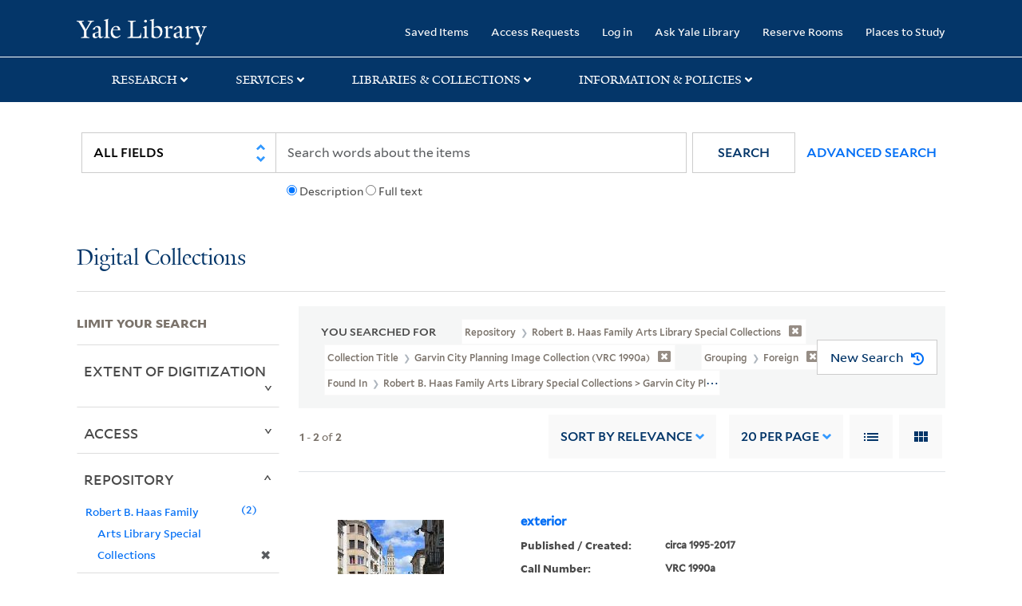

--- FILE ---
content_type: text/html; charset=utf-8
request_url: https://collections.library.yale.edu/catalog?f%5Bancestor_titles_hierarchy_ssim%5D%5B%5D=Robert+B.+Haas+Family+Arts+Library+Special+Collections+%3E+Garvin+City+Planning+Image+Collection+%28VRC+1990a%29+%3E+Foreign+%3E+France+%3E+Perigueux+%3E+Cathedral+St.+Front&f%5Bcollection_title_ssi%5D%5B%5D=Garvin+City+Planning+Image+Collection+%28VRC+1990a%29&f%5Brepository_ssi%5D%5B%5D=Robert+B.+Haas+Family+Arts+Library+Special+Collections&f%5Bseries_sort_ssi%5D%5B%5D=00000%7CForeign&per_page=20
body_size: 10530
content:

<!DOCTYPE html>
<html class="no-js" lang="en" prefix="og: https://ogp.me/ns#">
  <head>
    <!-- Google Tag Manager -->
<script>
(function(w,d,s,l,i){w[l]=w[l]||[];w[l].push({'gtm.start':
new Date().getTime(),event:'gtm.js'});var f=d.getElementsByTagName(s)[0],
j=d.createElement(s),dl=l!='dataLayer'?'&l='+l:'';j.async=true;j.src=
'https://www.googletagmanager.com/gtm.js?id='+i+dl;f.parentNode.insertBefore(j,f);
})(window,document,'script','dataLayer','GTM-PX75HSF')
</script>
<!-- End Google Tag Manager --> 

    <meta charset="utf-8">
    <meta http-equiv="Content-Type" content="text/html; charset=utf-8">
    <meta name="viewport" content="width=device-width, initial-scale=1, shrink-to-fit=no">

    <!-- Internet Explorer use the highest version available -->
    <meta http-equiv="X-UA-Compatible" content="IE=edge">
    <title>Found In: Robert B. Haas Family Arts Library Special Collections &gt; Garvin City Planning Image Collection (VRC 1990a) &gt; Foreign &gt; France &gt; Perigueux &gt; Cathedral St. Front / Collection Title: Garvin City Planning Image Collection (VRC 1990a) / Repository: Robert B. Haas Family Arts Library Special Collections / Grouping: Foreign - Yale University Library Search Results</title>
    <link href="https://collections.library.yale.edu/catalog/opensearch.xml" title="Yale University Library" type="application/opensearchdescription+xml" rel="search" />
    <link rel="icon" type="image/x-icon" href="/assets/favicon-8fc507a7c6514a5419ea23bd656bf6a2ba0397ca9ff5cda749ef5b7d0e54cfec.ico" />
    <link rel="apple-touch-icon" sizes="120x120" href="https://collections.library.yale.edu/apple-touch-icon-precomposed.png">
    <link rel="apple-touch-icon" sizes="120x120" href="https://collections.library.yale.edu/apple-touch-icon.png">
    <link rel="stylesheet" href="/assets/application-e91dbd12ae330e6db678849e6e139a9baf3543d6f96cc0f1faa7742fd42d73bd.css" media="all" />
    <script src="/assets/application-867fc975278dc5b1af09ccbdc9b74efc378709ff61ebc7baa54d18a274b5cdd5.js"></script>
    <meta name="csrf-param" content="authenticity_token" />
<meta name="csrf-token" content="eDDDN9iVvY9SxSe_aQh_HT1zoo0V9lc2P_VYjmneU8XqspvrQk5oPa4FGPQd_mFHORrhYoNe-SIubgpKkXvJCw" />
    <script async src="https://siteimproveanalytics.com/js/siteanalyze_66356571.js"></script>
      <meta name="robots" content="noindex" />
  <meta name="totalResults" content="2" />
<meta name="startIndex" content="0" />
<meta name="itemsPerPage" content="20" />

  <link rel="alternate" type="application/rss+xml" title="RSS for results" href="/catalog.rss?f%5Bancestor_titles_hierarchy_ssim%5D%5B%5D=Robert+B.+Haas+Family+Arts+Library+Special+Collections+%3E+Garvin+City+Planning+Image+Collection+%28VRC+1990a%29+%3E+Foreign+%3E+France+%3E+Perigueux+%3E+Cathedral+St.+Front&amp;f%5Bcollection_title_ssi%5D%5B%5D=Garvin+City+Planning+Image+Collection+%28VRC+1990a%29&amp;f%5Brepository_ssi%5D%5B%5D=Robert+B.+Haas+Family+Arts+Library+Special+Collections&amp;f%5Bseries_sort_ssi%5D%5B%5D=00000%7CForeign&amp;per_page=20" />
  <link rel="alternate" type="application/atom+xml" title="Atom for results" href="/catalog.atom?f%5Bancestor_titles_hierarchy_ssim%5D%5B%5D=Robert+B.+Haas+Family+Arts+Library+Special+Collections+%3E+Garvin+City+Planning+Image+Collection+%28VRC+1990a%29+%3E+Foreign+%3E+France+%3E+Perigueux+%3E+Cathedral+St.+Front&amp;f%5Bcollection_title_ssi%5D%5B%5D=Garvin+City+Planning+Image+Collection+%28VRC+1990a%29&amp;f%5Brepository_ssi%5D%5B%5D=Robert+B.+Haas+Family+Arts+Library+Special+Collections&amp;f%5Bseries_sort_ssi%5D%5B%5D=00000%7CForeign&amp;per_page=20" />
  <link rel="alternate" type="application/json" title="JSON" href="/catalog.json?f%5Bancestor_titles_hierarchy_ssim%5D%5B%5D=Robert+B.+Haas+Family+Arts+Library+Special+Collections+%3E+Garvin+City+Planning+Image+Collection+%28VRC+1990a%29+%3E+Foreign+%3E+France+%3E+Perigueux+%3E+Cathedral+St.+Front&amp;f%5Bcollection_title_ssi%5D%5B%5D=Garvin+City+Planning+Image+Collection+%28VRC+1990a%29&amp;f%5Brepository_ssi%5D%5B%5D=Robert+B.+Haas+Family+Arts+Library+Special+Collections&amp;f%5Bseries_sort_ssi%5D%5B%5D=00000%7CForeign&amp;per_page=20" />

  </head>
  <body class="blacklight-catalog blacklight-catalog-index">
  <!-- Google Tag Manager (noscript) -->
<noscript><iframe src="https://www.googletagmanager.com/ns.html?id=GTM-PX75HSF"
height="0" width="0" style="display:none;visibility:hidden" title="google tag manager"></iframe></noscript>
<!-- End Google Tag Manager (noscript) -->

  <div id="banner" class="alert alert-warning hidden"></div>
  <nav id="skip-link" role="navigation" aria-label="Skip links">
    <a class="element-invisible element-focusable rounded-bottom py-2 px-3" data-turbolinks="false" href="#search_field">Skip to search</a>
    <a class="element-invisible element-focusable rounded-bottom py-2 px-3" data-turbolinks="false" href="#main-container">Skip to main content</a>
      <a class="element-invisible element-focusable rounded-bottom py-2 px-3" data-turbolinks="false" href="#documents">Skip to first result</a>

  </nav>
  <header>
    <nav class="navbar navbar-expand-md navbar-dark bg-dark topbar" role="navigation" aria-label="Main">
  <div class="container">
    <a class="mb-0 navbar-brand navbar-logo" alt="Yale Library Home" href="https://library.yale.edu/">Yale University Library</a>
    <button class="navbar-toggler navbar-toggler-right" type="button" data-bs-toggle="collapse" data-bs-target="#user-util-collapse" aria-controls="user-util-collapse" aria-expanded="false" aria-label="Toggle navigation">
      <span class="navbar-toggler-icon"></span>
    </button>

    <div class="collapse navbar-collapse justify-content-md-end" id="user-util-collapse">
      <ul class="navbar-nav">

  <li class="nav-item">
    <a class="nav-link" href="/bookmarks">Saved Items</a>
  </li>

  <li class="nav-item">
    <a class="nav-link" href="/permission_requests">Access Requests</a>
  </li>

      <li class="nav-item">
        <form class="button_to" method="post" action="/users/auth/openid_connect"><input class="nav-link login-button" type="submit" value="Log in" /><input type="hidden" name="authenticity_token" value="S3mlstH6EvcGMBaqm6S6zDNSffE1qIo3KzA7lvgc6XLD4mYsS5RapdeA5bHDz8bU_NPhXT8IItrePNahTcvpMQ" autocomplete="off" /></form>
      </li>

  
    <li class="nav-item"><a class="nav-link" href="http://ask.library.yale.edu/">Ask Yale Library</a>

</li>

    <li class="nav-item"><a class="nav-link" href="https://schedule.yale.edu/">Reserve Rooms</a>
</li>

    <li class="nav-item"><a class="nav-link" href="https://web.library.yale.edu/places/to-study">Places to Study</a>
</li>
</ul>

    </div>
  </div>

</nav>
<div class="navbar-expand-md navbar-dark bg-dark topbar" role="navigation" aria-label="User utilities">
  <div class="secondary-nav">
    <div class="row">
      <section class="info-header">
        <div class="dropdown">
          <ul class="nav-link-title" data-bs-toggle="dropdown">
            <li>
              <a href="#" role="button" aria-expanded="true" class="research-title">Research</a>
              <p class="nav-link-caret">
                <img id="research-collapse-nav-bar" alt="collapse nav bar" src="/assets/header/2x-angle-up-solid-42118f6a9f91c33e3cd2e07af37391bf3b0479d9b79079cff9d8cdac6a453b2d.png" />
              </p>
            </li>
          </ul>
          <ul class="dropdown-menu">
            <li>
              <a href="http://search.library.yale.edu" title="" class="dropdown-item">
                Search Quicksearch
              </a>
            </li>
            <li>
              <a href="https://search.library.yale.edu/catalog" title="Records for approximately 13 million volumes located across the University Library system." class="dropdown-item">
                Search Library Catalog
              </a>
            </li>
            <li>
              <a href="https://library.yale.edu/explore-collections/explore/digital-collections" title="Access to digital image and text collections available from the Yale University Library." class="dropdown-item">
                Search Digital Collections
              </a>
            </li>
            <li>
              <a href="http://archives.yale.edu" title="Finding aids describe archival and manuscript collections at Arts, Beinecke, Divinity, and Music libraries, and the Manuscripts and Archives department in Sterling." class="dropdown-item">
                Search Archives at Yale
              </a>
            </li>
            <li>
              <a href="http://guides.library.yale.edu/" title="Use these subject guides to get started in your research, formulate a research strategy for a topic, and find information about print and electronic resources." class="dropdown-item">
                Research Guides
              </a>
            </li>
            <li>
              <a href="http://search.library.yale.edu/databases" title="Find subject-specific databases by description. Direct links to subscribed and freely available research databases and other resources, such as encyclopedias, bibliographies and dictionaries. Some databases are also &quot;cross-searchable&quot;; that is, they may be searched at one time in combination with other databases" class="dropdown-item">
                Find Databases by Title
              </a>
            </li>
            <li>
              <a href="http://wa4py6yj8t.search.serialssolutions.com" title="Browse or search for the descriptions of online journals and newspapers to which the library subscribes or has access to free on the Web." class="dropdown-item">
                Find eJournals by Title
              </a>
            </li>
            <li>
              <a href="https://library.yale.edu/find-request-and-use/use/using-special-collections" title="" class="dropdown-item">
                Guide to Using Special Collections
              </a>
            </li>
          </ul>
        </div>
      </section>

      <section class="info-header">
        <div class="dropdown">
          <ul class="nav-link-title" data-bs-toggle="dropdown">
            <li>
              <a href="#" role="button" aria-expanded="true" class="services-title">Services</a>
              <p class="nav-link-caret">
                <img id="services-collapse-nav-bar" alt="collapse nav bar" src="/assets/header/2x-angle-up-solid-42118f6a9f91c33e3cd2e07af37391bf3b0479d9b79079cff9d8cdac6a453b2d.png" />
              </p>
            </li>
          </ul>
          <ul class="dropdown-menu">
            <li>
              <a href="https://library.yale.edu/find-request-and-use/use/using-special-collections/request-digitization" title=""  class="dropdown-item">
                Request Digital Copies of Special Collections
              </a>
            </li>
            <li>
              <a href="https://library.yale.edu/pl" title=""  class="dropdown-item">
                Your Personal Librarian
              </a>
            </li>
            <li>
              <a href="https://library.yale.edu/subject-specialists" title=""  class="dropdown-item">
                Subject Specialists
              </a>
            </li>
            <li>
              <a href="http://guides.library.yale.edu/research-help" title=""  class="dropdown-item">
                Research Support and Workshops
              </a>
            </li>
            <li>
              <a href="http://guides.library.yale.edu/citationmanagement" title="Create Bibliographies"  class="dropdown-item">
                Citation Tools
              </a>
            </li>
            <li>
              <a href="http://guides.library.yale.edu/getit" title=""  class="dropdown-item">
                Get It @ Yale (Borrow Direct, Interlibrary Loan, Scan &amp; Deliver)
              </a>
            </li>
            <li>
              <a href="http://guides.library.yale.edu/reserves" title=""  class="dropdown-item">
                Course Reserves
              </a>
            </li>
            <li>
              <a href="https://guides.library.yale.edu/OffCampusAccess" title="Connect your computer to the Yale VPN (network) while off-campus."  class="dropdown-item">
                Off-Campus Access
              </a>
            </li>
            <li>
              <a href="http://elischolar.library.yale.edu" title="A digital repository of scholarly publications at Yale"  class="dropdown-item">
                EliScholar
              </a>
            </li>
            <li>
              <a href="http://yale.lib.overdrive.com/" title="OverDrive is a distribution platform through which users of our library can download popular eBooks and audiobooks.  From our personalized Yale University OverDrive site, we offer access to a variety of fiction and non-fiction descriptions in many different formats. "  class="dropdown-item">
                OverDrive: Popular Audio and eBooks
              </a>
            </li>
            <li>
              <a href="https://reservations.yale.edu/bmec/" title=""  class="dropdown-item">
                Bass Media Equipment
              </a>
            </li>
          </ul>
        </div>
      </section>

      <section class="info-header">
        <div class="dropdown">
          <ul class="nav-link-title" data-bs-toggle="dropdown">
            <li>
              <a href="#" role="button" aria-expanded="true" class="libraries-title">Libraries & Collections</a>
              <p class="nav-link-caret">
                <img id="libraries-collapse-nav-bar" alt="collapse nav bar" src="/assets/header/2x-angle-up-solid-42118f6a9f91c33e3cd2e07af37391bf3b0479d9b79079cff9d8cdac6a453b2d.png" />
              </p>
            </li>
          </ul>
          <ul class="dropdown-menu">
            <li>
              <a href="https://web.library.yale.edu/building/haas-family-arts-library" title="Robert B. Haas Family Arts Library" class="dropdown-item">
                Arts Library
              </a>
            </li>
            <li>
              <a href="https://library.yale.edu/bass" title="Anne T. and Robert M. Bass Library" class="dropdown-item">
                Bass Library
              </a>
            </li>
            <li>
              <a href="https://beinecke.library.yale.edu/" title="Beinecke Rare Book &amp; Manuscript Library" class="dropdown-item">
                Beinecke Library
              </a>
            </li>
            <li>
              <a href="https://library.yale.edu/classics" title="" class="dropdown-item">
                Classics Library
              </a>
            </li>
            <li>
              <a href="https://library.yale.edu/divinity" title="Divinity School Library" class="dropdown-item">
                Divinity Library
              </a>
            </li>
            <li>
              <a href="https://library.yale.edu/film" title="" class="dropdown-item">
                Yale Film Archive
              </a>
            </li>
            <li>
              <a href="https://fortunoff.library.yale.edu/" title="Fortunoff Video Archive for Holocaust Testimonies" class="dropdown-item">
                Fortunoff Archive
              </a>
            </li>
            <li>
              <a href="https://library.yale.edu/humanities" title="" class="dropdown-item">
                Humanities Collections
              </a>
            </li>
            <li>
              <a href="https://web.library.yale.edu/international-collections" title="" class="dropdown-item">
                International Collections
              </a>
            </li>
            <li>
              <a href="https://library.law.yale.edu/" title="Lillian Goldman Law Library in Memory of Sol Goldman" class="dropdown-item">
                Law Library
              </a>
            </li>
            <li>
              <a href="https://walpole.library.yale.edu/" title="" class="dropdown-item">
                Lewis Walpole Library
              </a>
            </li>
            <li>
              <a href="https://web.library.yale.edu/sd/dept/library-collection-services-and-operations" title="" class="dropdown-item">
                Library Collection Services
              </a>
            </li>
            <li>
              <a href="https://library.yale.edu/mssa" title="" class="dropdown-item">
                Manuscripts &amp; Archives
              </a>
            </li>
            <li>
              <a href="http://www.library.yale.edu/maps" title="" class="dropdown-item">
                Map Collection
              </a>
            </li>
            <li>
              <a href="https://library.yale.edu/marx" title="" class="dropdown-item">
                Marx Science &amp; Social Science Library
              </a>
            </li>
            <li>
              <a href="https://library.medicine.yale.edu/" title="Harvey Cushing / John Hay Whitney Medical Library" class="dropdown-item">
                Medical Library
              </a>
            </li>
            <li>
              <a href="https://library.yale.edu/visit-and-study/libraries-locations/irving-s-gilmore-music-library" title="Irving S. Gilmore Music Library" class="dropdown-item">
                Music Library
              </a>
            </li>
            <li>
              <a href="https://web.library.yale.edu/building/sterling-memorial-library" title="Sterling Memorial Library" class="dropdown-item">
                Sterling Library
              </a>
            </li>
            <li>
              <a href="https://britishart.yale.edu/" title="" class="dropdown-item">
                Yale Center for British Art
              </a>
            </li>
          </ul>
        </div>
      </section>

      <section class="info-header">
        <div class="dropdown">
          <ul class="nav-link-title" data-bs-toggle="dropdown">
            <li>
              <a href="#" role="button" aria-expanded="false" class="information-title">Information & Policies</a>
              <p class="nav-link-caret">
                <img id="info-collapse-nav-bar" alt="collapse nav bar" src="/assets/header/2x-angle-up-solid-42118f6a9f91c33e3cd2e07af37391bf3b0479d9b79079cff9d8cdac6a453b2d.png" />
              </p>
            </li>
          </ul>
          <ul class="dropdown-menu">
            <li>
              <a href="https://library.yale.edu/visit-and-study" title="" class="dropdown-item">
                Library Hours
              </a>
            </li>
            <li>
              <a href="https://library.yale.edu/staff-directory" title="" class="dropdown-item">
                Departments &amp; Staff
              </a>
            </li>
            <li>
              <a href="http://guides.library.yale.edu/borrow" title="Information about accessing and borrowing print material" class="dropdown-item">
                Borrowing &amp; Circulation
              </a>
            </li>
            <li>
              <a href="https://web.library.yale.edu/services-persons-disabilities" title="" class="dropdown-item">
                Services for Persons with Disabilities
              </a>
            </li>
            <li>
              <a href="http://guides.library.yale.edu/copyright-guidance/copyright-basics" title="" class="dropdown-item">
                Copyright Basics
              </a>
            </li>
            <li>
              <a href="https://web.library.yale.edu/help/scanning-printing-copying" title="" class="dropdown-item">
                Scanning, Printing &amp; Copying
              </a>
            </li>
            <li>
              <a href="https://web.library.yale.edu/help/computers-and-wireless" title="" class="dropdown-item">
                Computers &amp; Wireless
              </a>
            </li>
            <li>
              <a href="http://guides.library.yale.edu/about/policies" title="" class="dropdown-item">
                Library Policies
              </a>
            </li>
            <li>
              <a href="http://guides.library.yale.edu/about" title="" class="dropdown-item">
                About the Library
              </a>
            </li>
            <li>
              <a href="https://library.yale.edu/development" title="" class="dropdown-item">
                Giving to the Library
              </a>
            </li>
            <li>
              <a href="https://ask.library.yale.edu/faq/174852" title="" class="dropdown-item">
                Purchase Request
              </a>
            </li>
            <li>
              <a href="http://guides.library.yale.edu/work" title="" class="dropdown-item">
                Working at the Library
              </a>
            </li>
            <li>
              <a href="https://guides.library.yale.edu/about/policies/access" title="" class="dropdown-item">
                Terms Governing Use of Materials
              </a>
            </li>
          </ul>
        </div>
      </section>

    </div>
  </div>
</div>

    
    <div class="search-area">
      <div class="navbar-search navbar navbar-light bg-light" role="navigation" aria-label="Search options">
          <div class="container">
              <form class="search-query-form" role="search" aria-label="Search" action="https://collections.library.yale.edu/catalog" accept-charset="UTF-8" method="get">
  <input type="hidden" name="f[ancestor_titles_hierarchy_ssim][]" value="Robert B. Haas Family Arts Library Special Collections &gt; Garvin City Planning Image Collection (VRC 1990a) &gt; Foreign &gt; France &gt; Perigueux &gt; Cathedral St. Front" autocomplete="off" />
<input type="hidden" name="f[collection_title_ssi][]" value="Garvin City Planning Image Collection (VRC 1990a)" autocomplete="off" />
<input type="hidden" name="f[repository_ssi][]" value="Robert B. Haas Family Arts Library Special Collections" autocomplete="off" />
<input type="hidden" name="f[series_sort_ssi][]" value="00000|Foreign" autocomplete="off" />
<input type="hidden" name="per_page" value="20" autocomplete="off" />
    <label for="search_field" class="sr-only">Search in</label>
  <div class="input-group">
        <select name="search_field" id="search_field" title="Targeted search options" class="custom-select search-field" onchange="onChangeSearchFields()"><option value="all_fields">All Fields</option>
<option value="creator_tesim">Creator</option>
<option value="title_tesim">Title</option>
<option value="callNumber_tesim">Call Number</option>
<option value="date_fields">Date</option>
<option value="subjectName_tesim">Subject</option>
<option value="orbisBibId_ssi">Orbis ID</option>
<option value="fulltext_tesim">Full Text</option></select>

    
    <span class="fulltext-info" id="fulltext-info">
      <input type="radio" name="fulltext_search" id="fulltext_search_1" value="1" onclick="onSelectDescription();" />
      <label for="fulltext_search_1">Description</label>
      <input type="radio" name="fulltext_search" id="fulltext_search_2" value="2" onclick="onSelectFulltext();" />
      <label for="fulltext_search_2">Full text</label>
    </span>


    <label for="q" class="sr-only">search for</label>
    <input type="text" name="q" id="q" placeholder="Search..." class="search-q q form-control rounded-0" aria-label="search" autocomplete="" data-autocomplete-enabled="false" data-autocomplete-path="/catalog/suggest" />

    <span class="input-group-append">
      <button type="submit" class="btn btn-primary search-btn" id="search" role="button">
        <span class="submit-search-text">Search</span>
        <span class="blacklight-icons blacklight-icon-search" aria-hidden="true"><?xml version="1.0"?>
<svg width="24" height="24" viewBox="0 0 24 24" aria-label="Search" role="img">
  <title>Search</title>
  <path fill="none" d="M0 0h24v24H0V0z"/>
  <path d="M15.5 14h-.79l-.28-.27C15.41 12.59 16 11.11 16 9.5 16 5.91 13.09 3 9.5 3S3 5.91 3 9.5 5.91 16 9.5 16c1.61 0 3.09-.59 4.23-1.57l.27.28v.79l5 4.99L20.49 19l-4.99-5zm-6 0C7.01 14 5 11.99 5 9.5S7.01 5 9.5 5 14 7.01 14 9.5 11.99 14 9.5 14z"/>
</svg>
</span>
      </button>
    </span>

    <span>
      <button class="advanced_search btn btn-secondary href-button" href="/advanced">Advanced Search</button>
    </span>
  </div>
</form>
          </div>
      </div>
    </div>
    
    <div class="user-subheader" role="heading" aria-level="1">
      <div class="user-subheader-title">
        <a href="/">Digital Collections</a> 
      </div>
    </div>

  </header>

  <main id="main-container" class="container" role="main" aria-label="Main content">
      <h1 class="sr-only top-content-title">Search</h1>


    <div class="row">
  <div class="col-md-12">
    <div id="main-flashes">
      <div class="flash_messages">
    
    
    
    
</div>

    </div>
  </div>
</div>


    <div class="row">
      
    <section id="content" class="col-lg-9 order-last" aria-label="search results">
        <div id="appliedParams" class="row constraints-container constraints-container-index">
    <h2 class="sr searched-heading">You Searched For</h2>
    
<span class="btn-group applied-filter constraint query filterfilter-repository_ssi">
  <button class="constraint-value btn btn-outline-secondary href-button" href="/catalog?f%5Bancestor_titles_hierarchy_ssim%5D%5B%5D=Robert+B.+Haas+Family+Arts+Library+Special+Collections+%3E+Garvin+City+Planning+Image+Collection+%28VRC+1990a%29+%3E+Foreign+%3E+France+%3E+Perigueux+%3E+Cathedral+St.+Front&amp;f%5Bcollection_title_ssi%5D%5B%5D=Garvin+City+Planning+Image+Collection+%28VRC+1990a%29&amp;f%5Bseries_sort_ssi%5D%5B%5D=00000%7CForeign&amp;per_page=20">
        <span class="filter-name">Repository </span>

      <span class="filter-value">Robert B. Haas Family Arts Library Special Collections</span>
      <!-- icon to remove-->
      <span class="remove-icon"><img alt="remove" src="/assets/x2x-4f77c7f7b595f950a1696f3fb558e0057b35fdcd0d26cdc9f9cdf6894827774d.png" /></span>
  </button>
</span>


<span class="btn-group applied-filter constraint query filterfilter-collection_title_ssi">
  <button class="constraint-value btn btn-outline-secondary href-button" href="/catalog?f%5Bancestor_titles_hierarchy_ssim%5D%5B%5D=Robert+B.+Haas+Family+Arts+Library+Special+Collections+%3E+Garvin+City+Planning+Image+Collection+%28VRC+1990a%29+%3E+Foreign+%3E+France+%3E+Perigueux+%3E+Cathedral+St.+Front&amp;f%5Brepository_ssi%5D%5B%5D=Robert+B.+Haas+Family+Arts+Library+Special+Collections&amp;f%5Bseries_sort_ssi%5D%5B%5D=00000%7CForeign&amp;per_page=20">
        <span class="filter-name">Collection Title </span>

      <span class="filter-value">Garvin City Planning Image Collection (VRC 1990a)</span>
      <!-- icon to remove-->
      <span class="remove-icon"><img alt="remove" src="/assets/x2x-4f77c7f7b595f950a1696f3fb558e0057b35fdcd0d26cdc9f9cdf6894827774d.png" /></span>
  </button>
</span>


<span class="btn-group applied-filter constraint query filterfilter-series_sort_ssi">
  <button class="constraint-value btn btn-outline-secondary href-button" href="/catalog?f%5Bancestor_titles_hierarchy_ssim%5D%5B%5D=Robert+B.+Haas+Family+Arts+Library+Special+Collections+%3E+Garvin+City+Planning+Image+Collection+%28VRC+1990a%29+%3E+Foreign+%3E+France+%3E+Perigueux+%3E+Cathedral+St.+Front&amp;f%5Bcollection_title_ssi%5D%5B%5D=Garvin+City+Planning+Image+Collection+%28VRC+1990a%29&amp;f%5Brepository_ssi%5D%5B%5D=Robert+B.+Haas+Family+Arts+Library+Special+Collections&amp;per_page=20">
        <span class="filter-name">Grouping </span>

      <span class="filter-value">Foreign</span>
      <!-- icon to remove-->
      <span class="remove-icon"><img alt="remove" src="/assets/x2x-4f77c7f7b595f950a1696f3fb558e0057b35fdcd0d26cdc9f9cdf6894827774d.png" /></span>
  </button>
</span>


<span class="btn-group applied-filter constraint query filterfilter-ancestor_titles_hierarchy_ssim">
  <button class="constraint-value btn btn-outline-secondary href-button" href="/catalog?f%5Bcollection_title_ssi%5D%5B%5D=Garvin+City+Planning+Image+Collection+%28VRC+1990a%29&amp;f%5Brepository_ssi%5D%5B%5D=Robert+B.+Haas+Family+Arts+Library+Special+Collections&amp;f%5Bseries_sort_ssi%5D%5B%5D=00000%7CForeign&amp;per_page=20">
        <span class="filter-name">Found In </span>

      <span class="filter-value">Robert B. Haas Family Arts Library Special Collections &gt; Garvin City Planning Image Collection (VRC 1990a) &gt; Foreign &gt; France &gt; Perigueux &gt; Cathedral St. Front</span>
      <!-- icon to remove-->
      <span class="remove-icon"><img alt="remove" src="/assets/x2x-4f77c7f7b595f950a1696f3fb558e0057b35fdcd0d26cdc9f9cdf6894827774d.png" /></span>
  </button>
</span>

    <div id="startOverButtonContainer">
      <button class="href-button catalog_startOverLink btn btn-primary btn-show" tabindex="0" role="button" href="/catalog">
  <span>New Search</span>
  <span class="start-over-icon"><img class="start-over-image" alt="" src="/assets/start_over-c369be977d5f8e898ffa3e8ab4d8704e41efb78c2d73c632b7df60a536f7b45f.png" /></span>
</button>
    </div>
  </div>

  






<div id="sortAndPerPage" class="sort-pagination d-md-flex justify-content-between" role="navigation" aria-label="Results navigation">
  <section class="pagination">
  
    <div class='page-links'>
      <span class='page-entries'>
        <strong>1</strong> - <strong>2</strong> of <strong>2</strong>
      </span>
    </div>

</section>

  <div class="search-widgets">
        <div id="sort-dropdown" class="sort-dropdown btn-group">
    <button type="button" class="btn btn-outline-secondary dropdown-toggle" data-bs-toggle="dropdown" data-bs-target="#sort-dropdown" aria-expanded="false">
      Sort<span class="d-none d-sm-inline"> by Relevance</span> <span class="caret"></span>
    </button>

    <div class="dropdown-menu" role="menu">
        <a class="dropdown-item" role="menuitem" href="/catalog?f%5Bancestor_titles_hierarchy_ssim%5D%5B%5D=Robert+B.+Haas+Family+Arts+Library+Special+Collections+%3E+Garvin+City+Planning+Image+Collection+%28VRC+1990a%29+%3E+Foreign+%3E+France+%3E+Perigueux+%3E+Cathedral+St.+Front&amp;f%5Bcollection_title_ssi%5D%5B%5D=Garvin+City+Planning+Image+Collection+%28VRC+1990a%29&amp;f%5Brepository_ssi%5D%5B%5D=Robert+B.+Haas+Family+Arts+Library+Special+Collections&amp;f%5Bseries_sort_ssi%5D%5B%5D=00000%7CForeign&amp;per_page=20&amp;sort=score+desc%2C+pub_date_si+desc%2C+title_ssim+asc%2C+archivalSort_ssi+asc">Relevance</a>
        <a class="dropdown-item" role="menuitem" href="/catalog?f%5Bancestor_titles_hierarchy_ssim%5D%5B%5D=Robert+B.+Haas+Family+Arts+Library+Special+Collections+%3E+Garvin+City+Planning+Image+Collection+%28VRC+1990a%29+%3E+Foreign+%3E+France+%3E+Perigueux+%3E+Cathedral+St.+Front&amp;f%5Bcollection_title_ssi%5D%5B%5D=Garvin+City+Planning+Image+Collection+%28VRC+1990a%29&amp;f%5Brepository_ssi%5D%5B%5D=Robert+B.+Haas+Family+Arts+Library+Special+Collections&amp;f%5Bseries_sort_ssi%5D%5B%5D=00000%7CForeign&amp;per_page=20&amp;sort=archivalSort_ssi+asc%2C+score+desc%2C+pub_date_si+desc%2C+title_ssim+asc">Collection Order</a>
        <a class="dropdown-item" role="menuitem" href="/catalog?f%5Bancestor_titles_hierarchy_ssim%5D%5B%5D=Robert+B.+Haas+Family+Arts+Library+Special+Collections+%3E+Garvin+City+Planning+Image+Collection+%28VRC+1990a%29+%3E+Foreign+%3E+France+%3E+Perigueux+%3E+Cathedral+St.+Front&amp;f%5Bcollection_title_ssi%5D%5B%5D=Garvin+City+Planning+Image+Collection+%28VRC+1990a%29&amp;f%5Brepository_ssi%5D%5B%5D=Robert+B.+Haas+Family+Arts+Library+Special+Collections&amp;f%5Bseries_sort_ssi%5D%5B%5D=00000%7CForeign&amp;per_page=20&amp;sort=creator_ssim+asc%2C+title_ssim+asc%2C+archivalSort_ssi+asc">Creator (A --&gt; Z)</a>
        <a class="dropdown-item" role="menuitem" href="/catalog?f%5Bancestor_titles_hierarchy_ssim%5D%5B%5D=Robert+B.+Haas+Family+Arts+Library+Special+Collections+%3E+Garvin+City+Planning+Image+Collection+%28VRC+1990a%29+%3E+Foreign+%3E+France+%3E+Perigueux+%3E+Cathedral+St.+Front&amp;f%5Bcollection_title_ssi%5D%5B%5D=Garvin+City+Planning+Image+Collection+%28VRC+1990a%29&amp;f%5Brepository_ssi%5D%5B%5D=Robert+B.+Haas+Family+Arts+Library+Special+Collections&amp;f%5Bseries_sort_ssi%5D%5B%5D=00000%7CForeign&amp;per_page=20&amp;sort=creator_ssim+desc%2C+title_ssim+asc%2C+archivalSort_ssi+asc">Creator (Z --&gt; A)</a>
        <a class="dropdown-item" role="menuitem" href="/catalog?f%5Bancestor_titles_hierarchy_ssim%5D%5B%5D=Robert+B.+Haas+Family+Arts+Library+Special+Collections+%3E+Garvin+City+Planning+Image+Collection+%28VRC+1990a%29+%3E+Foreign+%3E+France+%3E+Perigueux+%3E+Cathedral+St.+Front&amp;f%5Bcollection_title_ssi%5D%5B%5D=Garvin+City+Planning+Image+Collection+%28VRC+1990a%29&amp;f%5Brepository_ssi%5D%5B%5D=Robert+B.+Haas+Family+Arts+Library+Special+Collections&amp;f%5Bseries_sort_ssi%5D%5B%5D=00000%7CForeign&amp;per_page=20&amp;sort=title_ssim+asc%2C+oid_ssi+desc%2C+archivalSort_ssi+asc">Title (A --&gt; Z)</a>
        <a class="dropdown-item" role="menuitem" href="/catalog?f%5Bancestor_titles_hierarchy_ssim%5D%5B%5D=Robert+B.+Haas+Family+Arts+Library+Special+Collections+%3E+Garvin+City+Planning+Image+Collection+%28VRC+1990a%29+%3E+Foreign+%3E+France+%3E+Perigueux+%3E+Cathedral+St.+Front&amp;f%5Bcollection_title_ssi%5D%5B%5D=Garvin+City+Planning+Image+Collection+%28VRC+1990a%29&amp;f%5Brepository_ssi%5D%5B%5D=Robert+B.+Haas+Family+Arts+Library+Special+Collections&amp;f%5Bseries_sort_ssi%5D%5B%5D=00000%7CForeign&amp;per_page=20&amp;sort=title_ssim+desc%2C+oid_ssi+desc%2C+archivalSort_ssi+asc">Title (Z --&gt; A)</a>
        <a class="dropdown-item" role="menuitem" href="/catalog?f%5Bancestor_titles_hierarchy_ssim%5D%5B%5D=Robert+B.+Haas+Family+Arts+Library+Special+Collections+%3E+Garvin+City+Planning+Image+Collection+%28VRC+1990a%29+%3E+Foreign+%3E+France+%3E+Perigueux+%3E+Cathedral+St.+Front&amp;f%5Bcollection_title_ssi%5D%5B%5D=Garvin+City+Planning+Image+Collection+%28VRC+1990a%29&amp;f%5Brepository_ssi%5D%5B%5D=Robert+B.+Haas+Family+Arts+Library+Special+Collections&amp;f%5Bseries_sort_ssi%5D%5B%5D=00000%7CForeign&amp;per_page=20&amp;sort=year_isim+asc%2C+id+asc%2C+archivalSort_ssi+asc">Year (ascending)</a>
        <a class="dropdown-item" role="menuitem" href="/catalog?f%5Bancestor_titles_hierarchy_ssim%5D%5B%5D=Robert+B.+Haas+Family+Arts+Library+Special+Collections+%3E+Garvin+City+Planning+Image+Collection+%28VRC+1990a%29+%3E+Foreign+%3E+France+%3E+Perigueux+%3E+Cathedral+St.+Front&amp;f%5Bcollection_title_ssi%5D%5B%5D=Garvin+City+Planning+Image+Collection+%28VRC+1990a%29&amp;f%5Brepository_ssi%5D%5B%5D=Robert+B.+Haas+Family+Arts+Library+Special+Collections&amp;f%5Bseries_sort_ssi%5D%5B%5D=00000%7CForeign&amp;per_page=20&amp;sort=year_isim+desc%2C+id+desc%2C+archivalSort_ssi+asc">Year (descending)</a>
    </div>
  </div>


        <span class="sr-only">Number of results to display per page</span>
  <div id="per_page-dropdown" class="per-page-dropdown btn-group">
    <button type="button" class="btn btn-outline-secondary dropdown-toggle" data-bs-toggle="dropdown" data-bs-target="#per_page-dropdown" aria-expanded="false">
      20<span class="d-none d-sm-inline"> per page</span> <span class="caret"></span>
    </button>
    <div class="dropdown-menu" role="menu">
        <a class="dropdown-item" role="menuitem" href="/catalog?f%5Bancestor_titles_hierarchy_ssim%5D%5B%5D=Robert+B.+Haas+Family+Arts+Library+Special+Collections+%3E+Garvin+City+Planning+Image+Collection+%28VRC+1990a%29+%3E+Foreign+%3E+France+%3E+Perigueux+%3E+Cathedral+St.+Front&amp;f%5Bcollection_title_ssi%5D%5B%5D=Garvin+City+Planning+Image+Collection+%28VRC+1990a%29&amp;f%5Brepository_ssi%5D%5B%5D=Robert+B.+Haas+Family+Arts+Library+Special+Collections&amp;f%5Bseries_sort_ssi%5D%5B%5D=00000%7CForeign&amp;per_page=10">10<span class="sr-only visually-hidden"> per page</span></a>
        <a class="dropdown-item" role="menuitem" href="/catalog?f%5Bancestor_titles_hierarchy_ssim%5D%5B%5D=Robert+B.+Haas+Family+Arts+Library+Special+Collections+%3E+Garvin+City+Planning+Image+Collection+%28VRC+1990a%29+%3E+Foreign+%3E+France+%3E+Perigueux+%3E+Cathedral+St.+Front&amp;f%5Bcollection_title_ssi%5D%5B%5D=Garvin+City+Planning+Image+Collection+%28VRC+1990a%29&amp;f%5Brepository_ssi%5D%5B%5D=Robert+B.+Haas+Family+Arts+Library+Special+Collections&amp;f%5Bseries_sort_ssi%5D%5B%5D=00000%7CForeign&amp;per_page=20">20<span class="sr-only visually-hidden"> per page</span></a>
        <a class="dropdown-item" role="menuitem" href="/catalog?f%5Bancestor_titles_hierarchy_ssim%5D%5B%5D=Robert+B.+Haas+Family+Arts+Library+Special+Collections+%3E+Garvin+City+Planning+Image+Collection+%28VRC+1990a%29+%3E+Foreign+%3E+France+%3E+Perigueux+%3E+Cathedral+St.+Front&amp;f%5Bcollection_title_ssi%5D%5B%5D=Garvin+City+Planning+Image+Collection+%28VRC+1990a%29&amp;f%5Brepository_ssi%5D%5B%5D=Robert+B.+Haas+Family+Arts+Library+Special+Collections&amp;f%5Bseries_sort_ssi%5D%5B%5D=00000%7CForeign&amp;per_page=50">50<span class="sr-only visually-hidden"> per page</span></a>
        <a class="dropdown-item" role="menuitem" href="/catalog?f%5Bancestor_titles_hierarchy_ssim%5D%5B%5D=Robert+B.+Haas+Family+Arts+Library+Special+Collections+%3E+Garvin+City+Planning+Image+Collection+%28VRC+1990a%29+%3E+Foreign+%3E+France+%3E+Perigueux+%3E+Cathedral+St.+Front&amp;f%5Bcollection_title_ssi%5D%5B%5D=Garvin+City+Planning+Image+Collection+%28VRC+1990a%29&amp;f%5Brepository_ssi%5D%5B%5D=Robert+B.+Haas+Family+Arts+Library+Special+Collections&amp;f%5Bseries_sort_ssi%5D%5B%5D=00000%7CForeign&amp;per_page=100">100<span class="sr-only visually-hidden"> per page</span></a>
    </div>
  </div>


        <div class="view-type">
    <span class="sr-only">View results as: </span>
    <div class="view-type-group btn-group">
        <a title="List" class="btn btn-outline-secondary btn-icon view-type-list active" href="/catalog?f%5Bancestor_titles_hierarchy_ssim%5D%5B%5D=Robert+B.+Haas+Family+Arts+Library+Special+Collections+%3E+Garvin+City+Planning+Image+Collection+%28VRC+1990a%29+%3E+Foreign+%3E+France+%3E+Perigueux+%3E+Cathedral+St.+Front&amp;f%5Bcollection_title_ssi%5D%5B%5D=Garvin+City+Planning+Image+Collection+%28VRC+1990a%29&amp;f%5Brepository_ssi%5D%5B%5D=Robert+B.+Haas+Family+Arts+Library+Special+Collections&amp;f%5Bseries_sort_ssi%5D%5B%5D=00000%7CForeign&amp;per_page=20&amp;view=list">
          <span class="blacklight-icons blacklight-icon-list"><?xml version="1.0"?>
<svg width="24" height="24" viewBox="0 0 24 24" aria-label="List" role="img">
  <title>List</title>
  <path d="M3 13h2v-2H3v2zm0 4h2v-2H3v2zm0-8h2V7H3v2zm4 4h14v-2H7v2zm0 4h14v-2H7v2zM7 7v2h14V7H7z"/>
  <path d="M0 0h24v24H0z" fill="none"/>
</svg>
</span>
          <span class="caption">List</span>
</a>        <a title="Gallery" class="btn btn-outline-secondary btn-icon view-type-gallery " href="/catalog?f%5Bancestor_titles_hierarchy_ssim%5D%5B%5D=Robert+B.+Haas+Family+Arts+Library+Special+Collections+%3E+Garvin+City+Planning+Image+Collection+%28VRC+1990a%29+%3E+Foreign+%3E+France+%3E+Perigueux+%3E+Cathedral+St.+Front&amp;f%5Bcollection_title_ssi%5D%5B%5D=Garvin+City+Planning+Image+Collection+%28VRC+1990a%29&amp;f%5Brepository_ssi%5D%5B%5D=Robert+B.+Haas+Family+Arts+Library+Special+Collections&amp;f%5Bseries_sort_ssi%5D%5B%5D=00000%7CForeign&amp;per_page=20&amp;view=gallery">
          <span class="blacklight-icons blacklight-icon-gallery"><?xml version="1.0"?>
<svg width="24" height="24" viewBox="0 0 24 24" aria-label="Gallery" role="img">
  <title>Gallery</title>
  <path fill="none" d="M0 0h24v24H0V0z"/>
  <path d="M4 11h5V5H4v6zm0 7h5v-6H4v6zm6 0h5v-6h-5v6zm6 0h5v-6h-5v6zm-6-7h5V5h-5v6zm6-6v6h5V5h-5z"/>
</svg>
</span>
          <span class="caption">Gallery</span>
</a>    </div>
  </div>


</div>
</div>


<h2 class="sr-only">Search Results</h2>

  <div id="documents" class="documents-list">
  <article data-document-id="16196195" data-document-counter="1" itemscope="itemscope" itemtype="http://schema.org/Thing" class="document document-position-1">
  
        <header class='documentHeader row'>
  <h3 class='index_title document-title-heading title_tesim'>
      <span class='counter_no_show' ><span>1. </span> </span>
    <div class='document-title'>
      <a data-context-href="/catalog/16196195/track?counter=1&amp;document_id=16196195&amp;per_page=20&amp;search_id=488372870" href="/catalog/16196195">exterior</a>
    </div>
    <div class="index-document-functions col-sm-3 col-lg-2"></div>
  </h3>
</header>

  <div class="document-thumbnail">
      <a data-context-href="/catalog/16196195/track?counter=1&amp;document_id=16196195&amp;per_page=20&amp;search_id=488372870" aria-hidden="true" tabindex="-1" href="/catalog/16196195"><img onerror="this.error=null;this.src=&#39;https://collections.library.yale.edu/assets/image_not_found-c93ce80e74175def58f5d0884ea091974a91d4c2d59f33a1238f4e9f2608f01c.png&#39;" loading="lazy" src="https://collections.library.yale.edu/iiif/2/16412522/full/!200,200/0/default.jpg" /></a>
  </div>


<dl class="document-metadata dl-invert row">    <dt class="blacklight-date_ssim col-md-3">    Published / Created:
</dt>
  <dd class="col-md-9 blacklight-date_ssim">    circa 1995-2017
</dd>

    <dt class="blacklight-callnumber_tesim col-md-3">    Call Number:
</dt>
  <dd class="col-md-9 blacklight-callnumber_tesim">    VRC 1990a
</dd>

    <dt class="blacklight-imagecount_isi col-md-3">    Image Count:
</dt>
  <dd class="col-md-9 blacklight-imagecount_isi">    15
</dd>

    <dt class="blacklight-ancestortitles_tesim col-md-3">    Found in:
</dt>
  <dd class="col-md-9 blacklight-ancestortitles_tesim">    <a rel="nofollow" href="/catalog?f%5Brepository_ssi%5D%5B%5D=Robert+B.+Haas+Family+Arts+Library+Special+Collections">Robert B. Haas Family Arts Library Special Collections</a> &gt; <a rel="nofollow" href="/catalog?f%5Bcollection_title_ssi%5D%5B%5D=Garvin+City+Planning+Image+Collection+%28VRC+1990a%29&amp;f%5Brepository_ssi%5D%5B%5D=Robert+B.+Haas+Family+Arts+Library+Special+Collections">Garvin City Planning Image Collection (VRC 1990a)</a> &gt; <a rel="nofollow" href="/catalog?f%5Bcollection_title_ssi%5D%5B%5D=Garvin+City+Planning+Image+Collection+%28VRC+1990a%29&amp;f%5Brepository_ssi%5D%5B%5D=Robert+B.+Haas+Family+Arts+Library+Special+Collections&amp;f%5Bseries_sort_ssi%5D%5B%5D=00000%7CForeign">Foreign</a> &gt; <span><button class='show-more-button' aria-label='Show More' title='Show More'>...</button> &gt; </span><span class='show-more-hidden-text'><a rel="nofollow" href="/catalog?f%5Bancestor_titles_hierarchy_ssim%5D%5B%5D=Robert+B.+Haas+Family+Arts+Library+Special+Collections+%3E+Garvin+City+Planning+Image+Collection+%28VRC+1990a%29+%3E+Foreign+%3E+France&amp;f%5Bcollection_title_ssi%5D%5B%5D=Garvin+City+Planning+Image+Collection+%28VRC+1990a%29&amp;f%5Brepository_ssi%5D%5B%5D=Robert+B.+Haas+Family+Arts+Library+Special+Collections&amp;f%5Bseries_sort_ssi%5D%5B%5D=00000%7CForeign">France</a> &gt; </span></span><a rel="nofollow" href="/catalog?f%5Bancestor_titles_hierarchy_ssim%5D%5B%5D=Robert+B.+Haas+Family+Arts+Library+Special+Collections+%3E+Garvin+City+Planning+Image+Collection+%28VRC+1990a%29+%3E+Foreign+%3E+France+%3E+Perigueux&amp;f%5Bcollection_title_ssi%5D%5B%5D=Garvin+City+Planning+Image+Collection+%28VRC+1990a%29&amp;f%5Brepository_ssi%5D%5B%5D=Robert+B.+Haas+Family+Arts+Library+Special+Collections&amp;f%5Bseries_sort_ssi%5D%5B%5D=00000%7CForeign">Perigueux</a> &gt; <a rel="nofollow" href="/catalog?f%5Bancestor_titles_hierarchy_ssim%5D%5B%5D=Robert+B.+Haas+Family+Arts+Library+Special+Collections+%3E+Garvin+City+Planning+Image+Collection+%28VRC+1990a%29+%3E+Foreign+%3E+France+%3E+Perigueux+%3E+Cathedral+St.+Front&amp;f%5Bcollection_title_ssi%5D%5B%5D=Garvin+City+Planning+Image+Collection+%28VRC+1990a%29&amp;f%5Brepository_ssi%5D%5B%5D=Robert+B.+Haas+Family+Arts+Library+Special+Collections&amp;f%5Bseries_sort_ssi%5D%5B%5D=00000%7CForeign">Cathedral St. Front</a> &gt; <a rel="nofollow" href="/catalog/16196195">exterior</a>
</dd>

</dl>



  
</article><article data-document-id="16196196" data-document-counter="2" itemscope="itemscope" itemtype="http://schema.org/Thing" class="document document-position-2">
  
        <header class='documentHeader row'>
  <h3 class='index_title document-title-heading title_tesim'>
      <span class='counter_no_show' ><span>2. </span> </span>
    <div class='document-title'>
      <a data-context-href="/catalog/16196196/track?counter=2&amp;document_id=16196196&amp;per_page=20&amp;search_id=488372870" href="/catalog/16196196">interior</a>
    </div>
    <div class="index-document-functions col-sm-3 col-lg-2"></div>
  </h3>
</header>

  <div class="document-thumbnail">
      <a data-context-href="/catalog/16196196/track?counter=2&amp;document_id=16196196&amp;per_page=20&amp;search_id=488372870" aria-hidden="true" tabindex="-1" href="/catalog/16196196"><img onerror="this.error=null;this.src=&#39;https://collections.library.yale.edu/assets/image_not_found-c93ce80e74175def58f5d0884ea091974a91d4c2d59f33a1238f4e9f2608f01c.png&#39;" loading="lazy" src="https://collections.library.yale.edu/iiif/2/16412537/full/!200,200/0/default.jpg" /></a>
  </div>


<dl class="document-metadata dl-invert row">    <dt class="blacklight-date_ssim col-md-3">    Published / Created:
</dt>
  <dd class="col-md-9 blacklight-date_ssim">    circa 1995-2017
</dd>

    <dt class="blacklight-callnumber_tesim col-md-3">    Call Number:
</dt>
  <dd class="col-md-9 blacklight-callnumber_tesim">    VRC 1990a
</dd>

    <dt class="blacklight-imagecount_isi col-md-3">    Image Count:
</dt>
  <dd class="col-md-9 blacklight-imagecount_isi">    41
</dd>

    <dt class="blacklight-ancestortitles_tesim col-md-3">    Found in:
</dt>
  <dd class="col-md-9 blacklight-ancestortitles_tesim">    <a rel="nofollow" href="/catalog?f%5Brepository_ssi%5D%5B%5D=Robert+B.+Haas+Family+Arts+Library+Special+Collections">Robert B. Haas Family Arts Library Special Collections</a> &gt; <a rel="nofollow" href="/catalog?f%5Bcollection_title_ssi%5D%5B%5D=Garvin+City+Planning+Image+Collection+%28VRC+1990a%29&amp;f%5Brepository_ssi%5D%5B%5D=Robert+B.+Haas+Family+Arts+Library+Special+Collections">Garvin City Planning Image Collection (VRC 1990a)</a> &gt; <a rel="nofollow" href="/catalog?f%5Bcollection_title_ssi%5D%5B%5D=Garvin+City+Planning+Image+Collection+%28VRC+1990a%29&amp;f%5Brepository_ssi%5D%5B%5D=Robert+B.+Haas+Family+Arts+Library+Special+Collections&amp;f%5Bseries_sort_ssi%5D%5B%5D=00000%7CForeign">Foreign</a> &gt; <span><button class='show-more-button' aria-label='Show More' title='Show More'>...</button> &gt; </span><span class='show-more-hidden-text'><a rel="nofollow" href="/catalog?f%5Bancestor_titles_hierarchy_ssim%5D%5B%5D=Robert+B.+Haas+Family+Arts+Library+Special+Collections+%3E+Garvin+City+Planning+Image+Collection+%28VRC+1990a%29+%3E+Foreign+%3E+France&amp;f%5Bcollection_title_ssi%5D%5B%5D=Garvin+City+Planning+Image+Collection+%28VRC+1990a%29&amp;f%5Brepository_ssi%5D%5B%5D=Robert+B.+Haas+Family+Arts+Library+Special+Collections&amp;f%5Bseries_sort_ssi%5D%5B%5D=00000%7CForeign">France</a> &gt; </span></span><a rel="nofollow" href="/catalog?f%5Bancestor_titles_hierarchy_ssim%5D%5B%5D=Robert+B.+Haas+Family+Arts+Library+Special+Collections+%3E+Garvin+City+Planning+Image+Collection+%28VRC+1990a%29+%3E+Foreign+%3E+France+%3E+Perigueux&amp;f%5Bcollection_title_ssi%5D%5B%5D=Garvin+City+Planning+Image+Collection+%28VRC+1990a%29&amp;f%5Brepository_ssi%5D%5B%5D=Robert+B.+Haas+Family+Arts+Library+Special+Collections&amp;f%5Bseries_sort_ssi%5D%5B%5D=00000%7CForeign">Perigueux</a> &gt; <a rel="nofollow" href="/catalog?f%5Bancestor_titles_hierarchy_ssim%5D%5B%5D=Robert+B.+Haas+Family+Arts+Library+Special+Collections+%3E+Garvin+City+Planning+Image+Collection+%28VRC+1990a%29+%3E+Foreign+%3E+France+%3E+Perigueux+%3E+Cathedral+St.+Front&amp;f%5Bcollection_title_ssi%5D%5B%5D=Garvin+City+Planning+Image+Collection+%28VRC+1990a%29&amp;f%5Brepository_ssi%5D%5B%5D=Robert+B.+Haas+Family+Arts+Library+Special+Collections&amp;f%5Bseries_sort_ssi%5D%5B%5D=00000%7CForeign">Cathedral St. Front</a> &gt; <a rel="nofollow" href="/catalog/16196196">interior</a>
</dd>

</dl>



  
</article>
</div>





    </section>

    <section id="sidebar" class="page-sidebar col-lg-3 order-first" aria-label="limit your search">
          <div id="facets" class="facets sidenav facets-toggleable-md">
  <div class="facets-header">
    <h2 class="facets-heading">Limit your search</h2>

    <button class="navbar-toggler navbar-toggler-right" type="button" data-toggle="collapse" data-target="#facet-panel-collapse" data-bs-toggle="collapse" data-bs-target="#facet-panel-collapse" aria-controls="facet-panel-collapse" aria-expanded="false" aria-label="Toggle facets">
      <span class="navbar-toggler-icon"></span>
</button>  </div>

  <div id="facet-panel-collapse" class="facets-collapse collapse">
      <div class="card facet-limit blacklight-extentOfDigitization_ssim ">
  <h3 class="card-header p-0 facet-field-heading" id="facet-extentofdigitization_ssim-header">
    <button
      type="button"
      class="btn w-100 d-block btn-block p-2 text-start text-left collapse-toggle collapsed"
      data-toggle="collapse"
      data-bs-toggle="collapse"
      data-target="#facet-extentofdigitization_ssim"
      data-bs-target="#facet-extentofdigitization_ssim"
      aria-expanded="false"
    >
          Extent of Digitization

    </button>
  </h3>
  <div id="facet-extentofdigitization_ssim" aria-labelledby="facet-extentofdigitization_ssim-header" class="panel-collapse facet-content collapse ">
    <div class="card-body">
              
    <ul class="facet-values list-unstyled">
      <li><span class="facet-label"><a class="facet-select" rel="nofollow" href="/catalog?f%5Bancestor_titles_hierarchy_ssim%5D%5B%5D=Robert+B.+Haas+Family+Arts+Library+Special+Collections+%3E+Garvin+City+Planning+Image+Collection+%28VRC+1990a%29+%3E+Foreign+%3E+France+%3E+Perigueux+%3E+Cathedral+St.+Front&amp;f%5Bcollection_title_ssi%5D%5B%5D=Garvin+City+Planning+Image+Collection+%28VRC+1990a%29&amp;f%5BextentOfDigitization_ssim%5D%5B%5D=Completely+digitized&amp;f%5Brepository_ssi%5D%5B%5D=Robert+B.+Haas+Family+Arts+Library+Special+Collections&amp;f%5Bseries_sort_ssi%5D%5B%5D=00000%7CForeign&amp;per_page=20">Completely digitized</a></span><span class="facet-count">2</span></li>
    </ul>




    </div>
  </div>
</div>

<div class="card facet-limit blacklight-visibility_ssi ">
  <h3 class="card-header p-0 facet-field-heading" id="facet-visibility_ssi-header">
    <button
      type="button"
      class="btn w-100 d-block btn-block p-2 text-start text-left collapse-toggle collapsed"
      data-toggle="collapse"
      data-bs-toggle="collapse"
      data-target="#facet-visibility_ssi"
      data-bs-target="#facet-visibility_ssi"
      aria-expanded="false"
    >
          Access

    </button>
  </h3>
  <div id="facet-visibility_ssi" aria-labelledby="facet-visibility_ssi-header" class="panel-collapse facet-content collapse ">
    <div class="card-body">
              
    <ul class="facet-values list-unstyled">
      <li><span class="facet-label"><a class="facet-select" rel="nofollow" href="/catalog?f%5Bancestor_titles_hierarchy_ssim%5D%5B%5D=Robert+B.+Haas+Family+Arts+Library+Special+Collections+%3E+Garvin+City+Planning+Image+Collection+%28VRC+1990a%29+%3E+Foreign+%3E+France+%3E+Perigueux+%3E+Cathedral+St.+Front&amp;f%5Bcollection_title_ssi%5D%5B%5D=Garvin+City+Planning+Image+Collection+%28VRC+1990a%29&amp;f%5Brepository_ssi%5D%5B%5D=Robert+B.+Haas+Family+Arts+Library+Special+Collections&amp;f%5Bseries_sort_ssi%5D%5B%5D=00000%7CForeign&amp;f%5Bvisibility_ssi%5D%5B%5D=Public&amp;per_page=20">Public</a></span><span class="facet-count">2</span></li>
    </ul>




    </div>
  </div>
</div>

<div class="card facet-limit blacklight-repository_ssi facet-limit-active">
  <h3 class="card-header p-0 facet-field-heading" id="facet-repository_ssi-header">
    <button
      type="button"
      class="btn w-100 d-block btn-block p-2 text-start text-left collapse-toggle "
      data-toggle="collapse"
      data-bs-toggle="collapse"
      data-target="#facet-repository_ssi"
      data-bs-target="#facet-repository_ssi"
      aria-expanded="true"
    >
          Repository

    </button>
  </h3>
  <div id="facet-repository_ssi" aria-labelledby="facet-repository_ssi-header" class="panel-collapse facet-content collapse show">
    <div class="card-body">
              
    <ul class="facet-values list-unstyled">
      <li><span class="facet-label"><span class="selected">Robert B. Haas Family Arts Library Special Collections</span><a class="remove" rel="nofollow" href="/catalog?f%5Bancestor_titles_hierarchy_ssim%5D%5B%5D=Robert+B.+Haas+Family+Arts+Library+Special+Collections+%3E+Garvin+City+Planning+Image+Collection+%28VRC+1990a%29+%3E+Foreign+%3E+France+%3E+Perigueux+%3E+Cathedral+St.+Front&amp;f%5Bcollection_title_ssi%5D%5B%5D=Garvin+City+Planning+Image+Collection+%28VRC+1990a%29&amp;f%5Bseries_sort_ssi%5D%5B%5D=00000%7CForeign&amp;per_page=20"><span class="remove-icon" aria-hidden="true">✖</span><span class="sr-only visually-hidden">[remove]</span></a></span><span class="selected facet-count">2</span></li>
    </ul>




    </div>
  </div>
</div>

<div class="card facet-limit blacklight-collection_title_ssi facet-limit-active">
  <h3 class="card-header p-0 facet-field-heading" id="facet-collection_title_ssi-header">
    <button
      type="button"
      class="btn w-100 d-block btn-block p-2 text-start text-left collapse-toggle "
      data-toggle="collapse"
      data-bs-toggle="collapse"
      data-target="#facet-collection_title_ssi"
      data-bs-target="#facet-collection_title_ssi"
      aria-expanded="true"
    >
          Collection Title

    </button>
  </h3>
  <div id="facet-collection_title_ssi" aria-labelledby="facet-collection_title_ssi-header" class="panel-collapse facet-content collapse show">
    <div class="card-body">
              
    <ul class="facet-values list-unstyled">
      <li><span class="facet-label"><span class="selected">Garvin City Planning Image Collection (VRC 1990a)</span><a class="remove" rel="nofollow" href="/catalog?f%5Bancestor_titles_hierarchy_ssim%5D%5B%5D=Robert+B.+Haas+Family+Arts+Library+Special+Collections+%3E+Garvin+City+Planning+Image+Collection+%28VRC+1990a%29+%3E+Foreign+%3E+France+%3E+Perigueux+%3E+Cathedral+St.+Front&amp;f%5Brepository_ssi%5D%5B%5D=Robert+B.+Haas+Family+Arts+Library+Special+Collections&amp;f%5Bseries_sort_ssi%5D%5B%5D=00000%7CForeign&amp;per_page=20"><span class="remove-icon" aria-hidden="true">✖</span><span class="sr-only visually-hidden">[remove]</span></a></span><span class="selected facet-count">2</span></li>
    </ul>




    </div>
  </div>
</div>

<div class="card facet-limit blacklight-series_sort_ssi facet-limit-active">
  <h3 class="card-header p-0 facet-field-heading" id="facet-series_sort_ssi-header">
    <button
      type="button"
      class="btn w-100 d-block btn-block p-2 text-start text-left collapse-toggle "
      data-toggle="collapse"
      data-bs-toggle="collapse"
      data-target="#facet-series_sort_ssi"
      data-bs-target="#facet-series_sort_ssi"
      aria-expanded="true"
    >
          Grouping

    </button>
  </h3>
  <div id="facet-series_sort_ssi" aria-labelledby="facet-series_sort_ssi-header" class="panel-collapse facet-content collapse show">
    <div class="card-body">
              
    <ul class="facet-values list-unstyled">
      <li><span class="facet-label"><span class="selected">Foreign</span><a class="remove" rel="nofollow" href="/catalog?f%5Bancestor_titles_hierarchy_ssim%5D%5B%5D=Robert+B.+Haas+Family+Arts+Library+Special+Collections+%3E+Garvin+City+Planning+Image+Collection+%28VRC+1990a%29+%3E+Foreign+%3E+France+%3E+Perigueux+%3E+Cathedral+St.+Front&amp;f%5Bcollection_title_ssi%5D%5B%5D=Garvin+City+Planning+Image+Collection+%28VRC+1990a%29&amp;f%5Brepository_ssi%5D%5B%5D=Robert+B.+Haas+Family+Arts+Library+Special+Collections&amp;per_page=20"><span class="remove-icon" aria-hidden="true">✖</span><span class="sr-only visually-hidden">[remove]</span></a></span><span class="selected facet-count">2</span></li>
    </ul>




    </div>
  </div>
</div>

<div class="card facet-limit blacklight-language_ssim ">
  <h3 class="card-header p-0 facet-field-heading" id="facet-language_ssim-header">
    <button
      type="button"
      class="btn w-100 d-block btn-block p-2 text-start text-left collapse-toggle collapsed"
      data-toggle="collapse"
      data-bs-toggle="collapse"
      data-target="#facet-language_ssim"
      data-bs-target="#facet-language_ssim"
      aria-expanded="false"
    >
          Language

    </button>
  </h3>
  <div id="facet-language_ssim" aria-labelledby="facet-language_ssim-header" class="panel-collapse facet-content collapse ">
    <div class="card-body">
              
    <ul class="facet-values list-unstyled">
      <li><span class="facet-label"><a class="facet-select" rel="nofollow" href="/catalog?f%5Bancestor_titles_hierarchy_ssim%5D%5B%5D=Robert+B.+Haas+Family+Arts+Library+Special+Collections+%3E+Garvin+City+Planning+Image+Collection+%28VRC+1990a%29+%3E+Foreign+%3E+France+%3E+Perigueux+%3E+Cathedral+St.+Front&amp;f%5Bcollection_title_ssi%5D%5B%5D=Garvin+City+Planning+Image+Collection+%28VRC+1990a%29&amp;f%5Blanguage_ssim%5D%5B%5D=No+linguistic+content&amp;f%5Brepository_ssi%5D%5B%5D=Robert+B.+Haas+Family+Arts+Library+Special+Collections&amp;f%5Bseries_sort_ssi%5D%5B%5D=00000%7CForeign&amp;per_page=20">No linguistic content</a></span><span class="facet-count">2</span></li>
    </ul>




    </div>
  </div>
</div>

<div class="card facet-limit blacklight-year_isim ">
  <h3 class="card-header p-0 facet-field-heading" id="facet-year_isim-header">
    <button
      type="button"
      class="btn w-100 d-block btn-block p-2 text-start text-left collapse-toggle collapsed"
      data-toggle="collapse"
      data-bs-toggle="collapse"
      data-target="#facet-year_isim"
      data-bs-target="#facet-year_isim"
      aria-expanded="false"
    >
          Date Created

    </button>
  </h3>
  <div id="facet-year_isim" aria-labelledby="facet-year_isim-header" class="panel-collapse facet-content collapse ">
    <div class="card-body">
          <div class="limit_content range_limit year_isim-config blrl-plot-config">

      <!-- no results profile if missing is selected -->
        <!-- you can hide this if you want, but it has to be on page if you want
             JS slider and calculated facets to show up, JS sniffs it. -->
        <div class="profile">

              <div class="distribution subsection chart_js">
                <!-- if  we already fetched segments from solr, display them
                     here. Otherwise, display a link to fetch them, which JS
                     will AJAX fetch.  -->
                  <a class="load_distribution" href="https://collections.library.yale.edu/catalog/range_limit?f%5Bancestor_titles_hierarchy_ssim%5D%5B%5D=Robert+B.+Haas+Family+Arts+Library+Special+Collections+%3E+Garvin+City+Planning+Image+Collection+%28VRC+1990a%29+%3E+Foreign+%3E+France+%3E+Perigueux+%3E+Cathedral+St.+Front&amp;f%5Bcollection_title_ssi%5D%5B%5D=Garvin+City+Planning+Image+Collection+%28VRC+1990a%29&amp;f%5Brepository_ssi%5D%5B%5D=Robert+B.+Haas+Family+Arts+Library+Special+Collections&amp;f%5Bseries_sort_ssi%5D%5B%5D=00000%7CForeign&amp;per_page=20&amp;range_end=2017&amp;range_field=year_isim&amp;range_start=1995">View distribution</a>
              </div>
            <p class="range subsection slider_js">
              Current results range from <span class="min">1995</span> to <span class="max">2017</span>
            </p>
        </div>

        <form class="range_limit subsection form-inline range_year_isim d-flex justify-content-center" action="https://collections.library.yale.edu/catalog" accept-charset="UTF-8" method="get">
  <input type="hidden" name="f[ancestor_titles_hierarchy_ssim][]" value="Robert B. Haas Family Arts Library Special Collections &gt; Garvin City Planning Image Collection (VRC 1990a) &gt; Foreign &gt; France &gt; Perigueux &gt; Cathedral St. Front" autocomplete="off" />
<input type="hidden" name="f[collection_title_ssi][]" value="Garvin City Planning Image Collection (VRC 1990a)" autocomplete="off" />
<input type="hidden" name="f[repository_ssi][]" value="Robert B. Haas Family Arts Library Special Collections" autocomplete="off" />
<input type="hidden" name="f[series_sort_ssi][]" value="00000|Foreign" autocomplete="off" />
<input type="hidden" name="per_page" value="20" autocomplete="off" />

  <div class="input-group input-group-sm mb-3 flex-nowrap range-limit-input-group">
    <input type="number" name="range[year_isim][begin]" id="range_year_isim_begin" maxlength="4" class="form-control text-center range_begin" /><label class="sr-only visually-hidden" for="range_year_isim_begin">Date Created range begin</label>
    <input type="number" name="range[year_isim][end]" id="range_year_isim_end" maxlength="4" class="form-control text-center range_end" /><label class="sr-only visually-hidden" for="range_year_isim_end">Date Created range end</label>
    <div class="input-group-append visually-hidden">
      <input type="submit" value="Apply" class="submit btn btn-secondary" data-disable-with="Apply" />
    </div>
    <input type="submit" value="Apply" class="submit btn btn-secondary sr-only" aria-hidden="true" data-disable-with="Apply" />
  </div>
</form>

        <div class="more_facets"><a data-blacklight-modal="trigger" href="/catalog/facet/year_isim?f%5Bancestor_titles_hierarchy_ssim%5D%5B%5D=Robert+B.+Haas+Family+Arts+Library+Special+Collections+%3E+Garvin+City+Planning+Image+Collection+%28VRC+1990a%29+%3E+Foreign+%3E+France+%3E+Perigueux+%3E+Cathedral+St.+Front&amp;f%5Bcollection_title_ssi%5D%5B%5D=Garvin+City+Planning+Image+Collection+%28VRC+1990a%29&amp;f%5Brepository_ssi%5D%5B%5D=Robert+B.+Haas+Family+Arts+Library+Special+Collections&amp;f%5Bseries_sort_ssi%5D%5B%5D=00000%7CForeign&amp;per_page=20">View larger »</a></div>

    </div>


    </div>
  </div>
</div>

</div></div>



    </section>

    </div>
  </main>

  <footer id="section-footer" class="section section-footer">
  <div id="zone-footer-wrapper" class="zone-wrapper zone-footer-wrapper clearfix">
    <div id="zone-footer" class="zone zone-footer clearfix container-12">
      <div class="grid-4 region region-footer-first" id="region-footer-first">
        <div class="region-inner region-footer-first-inner">
          <div class="block block-block block-8 block-block-8 odd block-without-title" id="block-block-8">
            <div class="block-inner clearfix">
              <div class="content clearfix">
                <h3 class="visually-hidden">Contact Information</h3>
                <address>
                  <p>P.O. Box 208240<br>
                  New Haven, CT 06520-8240<br>
                  <span>(203) 432-1775</span></p>
                </address>
              </div>
            </div>
          </div>
          <div class="footer-socmedia">
            <h3 class="visually-hidden">Follow Yale Library</h3>
            <a href="https://www.facebook.com/YaleLibrary" target="_blank" rel="noopener" aria-label="Follow Yale Library on Facebook (opens in new window)">
              <img id="facebook" alt="Yale Library Facebook" src="/assets/soc_media/icon_facebook-d0ee8081111dbd1d4971615f55280a8be166a702cab5bcbf3a080485be3065c3.png" />
            </a>
            <a href="https://www.instagram.com/yalelibrary" target="_blank" rel="noopener" aria-label="Follow Yale Library on Instagram (opens in new window)">
              <img id="instagram" alt="Yale Library Instagram" src="/assets/soc_media/icon_instagram-42cdc3dafda57372601b52e746b1776be5e1d54c1ea0afcb23f8f72af58acb1f.png" />
            </a>
            <a href="http://www.youtube.com/yaleuniversitylibrary" target="_blank" rel="noopener" aria-label="Watch Yale Library videos on YouTube (opens in new window)">
              <img id="youtube" alt="Yale Library Youtube" src="/assets/soc_media/youtube_icon-88ae28431738cbf5e64d13efc31e3b3efc94948e0c9137cbe7c300fe9edcf7cb.png" />
            </a>
          </div>
          <div class="footer-logo">
            <a aria-label="Visit Yale University homepage (opens in new window)" target="_blank" rel="noopener" href="http://www.yale.edu">
              <img class="yale-logo-img" alt="Yale University logo" src="/assets/yul_logo/yale-logo-975fd4f9d21f6e16a4d343a5207d0bda34cea3d1e2df8293f188ddf7caa12aac.svg" />
              <span class="visually-hidden">Yale University</span>
</a>          </div>
        </div>
      </div>
      <div class="grid-4 region region-footer-second" id="region-footer-second">
        <div class="region-inner region-footer-second-inner">
          <div class="block block-menu block-menu-footer-navigation block-menu-menu-footer-navigation odd block-without-title" id="block-menu-menu-footer-navigation">
            <div class="block-inner clearfix">
              <div class="content clearfix">
                <nav role="navigation" aria-labelledby="footer-nav-heading">
                  <h3 id="footer-nav-heading" class="visually-hidden">Library Services</h3>
                  <div class="footer-navigation-links">
                    <a aria-describedby="ask-desc" href="https://ask.library.yale.edu/">Ask Yale Library</a>
                    <span id="ask-desc" class="visually-hidden">Get research help and support</span>
                    
                    <a href="/my-library-accounts">My Library Accounts</a>
                    
                    <a aria-describedby="newsletter-desc" href="https://subscribe.yale.edu/browse?area=a0df40000006XkNAAU">Subscribe to our Newsletter</a>
                    <span id="newsletter-desc" class="visually-hidden">Stay updated with library news and events</span>
                    <a target="_blank" href="http://web.library.yale.edu/form/findit-feedback?findITURL=https://collections.library.yale.edu/catalog?f%5Bancestor_titles_hierarchy_ssim%5D%5B%5D=Robert+B.+Haas+Family+Arts+Library+Special+Collections+%3E+Garvin+City+Planning+Image+Collection+%28VRC+1990a%29+%3E+Foreign+%3E+France+%3E+Perigueux+%3E+Cathedral+St.+Front%26f%5Bcollection_title_ssi%5D%5B%5D=Garvin+City+Planning+Image+Collection+%28VRC+1990a%29%26f%5Brepository_ssi%5D%5B%5D=Robert+B.+Haas+Family+Arts+Library+Special+Collections%26f%5Bseries_sort_ssi%5D%5B%5D=00000%7CForeign%26per_page=20">Feedback</a>
                  </div>
                </nav>
              </div>
            </div>
          </div>
        </div>
      </div>
      <div class="grid-4 region region-footer-third" id="region-footer-third">
        <div class="region-inner region-footer-third-inner">
          <div class="block block-block block-18 block-block-18 odd block-without-title" id="block-block-18">
            <div class="block-inner clearfix">
              <div class="content clearfix">
                <nav role="navigation" aria-labelledby="footer-info-heading">
                  <h3 id="footer-info-heading" class="visually-hidden">Library Information</h3>
                  <div class="footer-bottom-links">
                    <a href="https://library.yale.edu/accessibility">Accessibility</a>
                    <a href="https://library.yale.edu/giving">Giving</a>
                    <a href="https://library.yale.edu/about-us/about/library-policies/privacy-and-data-use">Privacy and Data Use</a>
                    <a target="_blank" rel="noopener" aria-label="Library Staff Hub (opens in new window)" href="https://yaleedu.sharepoint.com/sites/YLHUB/SitePages/Home.aspx?spStartSource=spappbar">Library Staff Hub</a>
                  </div>
                </nav>
              </div>
            </div>
          </div>
        </div>
      </div>
      <div class="grid-12 region region-footer-footer" id="region-footer-footer">
        <div class="region-inner region-footer-footer-inner">
          <div class="block block-block block-10 block-block-10 odd block-without-title" id="block-block-10">
            <div class="block-inner clearfix">
              <div class="content clearfix">
                <div class="footer-copyright">© 2026 Yale University Library &nbsp;&nbsp;•&nbsp;&nbsp; All Rights Reserved</div>
              </div>
            </div>
          </div>
        </div>
      </div>
    </div>
  </div>
</footer>
  <div id="blacklight-modal" class="modal fade" tabindex="-1" role="dialog" aria-hidden="true">
  	  <div class="modal-dialog modal-lg" role="document">
  	    <div class="modal-content">
  	    </div>
  	  </div>
</div>

  </body>
</html>


--- FILE ---
content_type: text/html; charset=utf-8
request_url: https://collections.library.yale.edu/catalog/range_limit?f%5Bancestor_titles_hierarchy_ssim%5D%5B%5D=Robert+B.+Haas+Family+Arts+Library+Special+Collections+%3E+Garvin+City+Planning+Image+Collection+%28VRC+1990a%29+%3E+Foreign+%3E+France+%3E+Perigueux+%3E+Cathedral+St.+Front&f%5Bcollection_title_ssi%5D%5B%5D=Garvin+City+Planning+Image+Collection+%28VRC+1990a%29&f%5Brepository_ssi%5D%5B%5D=Robert+B.+Haas+Family+Arts+Library+Special+Collections&f%5Bseries_sort_ssi%5D%5B%5D=00000%7CForeign&per_page=20&range_end=2017&range_field=year_isim&range_start=1995
body_size: 1577
content:
<ul class="facet-values list-unstyled ">
  <li><span class="facet-label"><a class="facet-select" rel="nofollow" href="/catalog?f%5Bancestor_titles_hierarchy_ssim%5D%5B%5D=Robert+B.+Haas+Family+Arts+Library+Special+Collections+%3E+Garvin+City+Planning+Image+Collection+%28VRC+1990a%29+%3E+Foreign+%3E+France+%3E+Perigueux+%3E+Cathedral+St.+Front&amp;f%5Bcollection_title_ssi%5D%5B%5D=Garvin+City+Planning+Image+Collection+%28VRC+1990a%29&amp;f%5Brepository_ssi%5D%5B%5D=Robert+B.+Haas+Family+Arts+Library+Special+Collections&amp;f%5Bseries_sort_ssi%5D%5B%5D=00000%7CForeign&amp;per_page=20&amp;range%5Byear_isim%5D%5Bbegin%5D=1995&amp;range%5Byear_isim%5D%5Bend%5D=1996&amp;range_end=2017&amp;range_field=year_isim&amp;range_start=1995"><span class="from" data-blrl-begin="1995">1995</span> to <span class="to" data-blrl-end="1996">1996</span></a></span><span class="facet-count">2</span></li><li><span class="facet-label"><a class="facet-select" rel="nofollow" href="/catalog?f%5Bancestor_titles_hierarchy_ssim%5D%5B%5D=Robert+B.+Haas+Family+Arts+Library+Special+Collections+%3E+Garvin+City+Planning+Image+Collection+%28VRC+1990a%29+%3E+Foreign+%3E+France+%3E+Perigueux+%3E+Cathedral+St.+Front&amp;f%5Bcollection_title_ssi%5D%5B%5D=Garvin+City+Planning+Image+Collection+%28VRC+1990a%29&amp;f%5Brepository_ssi%5D%5B%5D=Robert+B.+Haas+Family+Arts+Library+Special+Collections&amp;f%5Bseries_sort_ssi%5D%5B%5D=00000%7CForeign&amp;per_page=20&amp;range%5Byear_isim%5D%5Bbegin%5D=1997&amp;range%5Byear_isim%5D%5Bend%5D=1999&amp;range_end=2017&amp;range_field=year_isim&amp;range_start=1995"><span class="from" data-blrl-begin="1997">1997</span> to <span class="to" data-blrl-end="1999">1999</span></a></span><span class="facet-count">2</span></li><li><span class="facet-label"><a class="facet-select" rel="nofollow" href="/catalog?f%5Bancestor_titles_hierarchy_ssim%5D%5B%5D=Robert+B.+Haas+Family+Arts+Library+Special+Collections+%3E+Garvin+City+Planning+Image+Collection+%28VRC+1990a%29+%3E+Foreign+%3E+France+%3E+Perigueux+%3E+Cathedral+St.+Front&amp;f%5Bcollection_title_ssi%5D%5B%5D=Garvin+City+Planning+Image+Collection+%28VRC+1990a%29&amp;f%5Brepository_ssi%5D%5B%5D=Robert+B.+Haas+Family+Arts+Library+Special+Collections&amp;f%5Bseries_sort_ssi%5D%5B%5D=00000%7CForeign&amp;per_page=20&amp;range%5Byear_isim%5D%5Bbegin%5D=2000&amp;range%5Byear_isim%5D%5Bend%5D=2001&amp;range_end=2017&amp;range_field=year_isim&amp;range_start=1995"><span class="from" data-blrl-begin="2000">2000</span> to <span class="to" data-blrl-end="2001">2001</span></a></span><span class="facet-count">2</span></li><li><span class="facet-label"><a class="facet-select" rel="nofollow" href="/catalog?f%5Bancestor_titles_hierarchy_ssim%5D%5B%5D=Robert+B.+Haas+Family+Arts+Library+Special+Collections+%3E+Garvin+City+Planning+Image+Collection+%28VRC+1990a%29+%3E+Foreign+%3E+France+%3E+Perigueux+%3E+Cathedral+St.+Front&amp;f%5Bcollection_title_ssi%5D%5B%5D=Garvin+City+Planning+Image+Collection+%28VRC+1990a%29&amp;f%5Brepository_ssi%5D%5B%5D=Robert+B.+Haas+Family+Arts+Library+Special+Collections&amp;f%5Bseries_sort_ssi%5D%5B%5D=00000%7CForeign&amp;per_page=20&amp;range%5Byear_isim%5D%5Bbegin%5D=2002&amp;range%5Byear_isim%5D%5Bend%5D=2004&amp;range_end=2017&amp;range_field=year_isim&amp;range_start=1995"><span class="from" data-blrl-begin="2002">2002</span> to <span class="to" data-blrl-end="2004">2004</span></a></span><span class="facet-count">2</span></li><li><span class="facet-label"><a class="facet-select" rel="nofollow" href="/catalog?f%5Bancestor_titles_hierarchy_ssim%5D%5B%5D=Robert+B.+Haas+Family+Arts+Library+Special+Collections+%3E+Garvin+City+Planning+Image+Collection+%28VRC+1990a%29+%3E+Foreign+%3E+France+%3E+Perigueux+%3E+Cathedral+St.+Front&amp;f%5Bcollection_title_ssi%5D%5B%5D=Garvin+City+Planning+Image+Collection+%28VRC+1990a%29&amp;f%5Brepository_ssi%5D%5B%5D=Robert+B.+Haas+Family+Arts+Library+Special+Collections&amp;f%5Bseries_sort_ssi%5D%5B%5D=00000%7CForeign&amp;per_page=20&amp;range%5Byear_isim%5D%5Bbegin%5D=2005&amp;range%5Byear_isim%5D%5Bend%5D=2006&amp;range_end=2017&amp;range_field=year_isim&amp;range_start=1995"><span class="from" data-blrl-begin="2005">2005</span> to <span class="to" data-blrl-end="2006">2006</span></a></span><span class="facet-count">2</span></li><li><span class="facet-label"><a class="facet-select" rel="nofollow" href="/catalog?f%5Bancestor_titles_hierarchy_ssim%5D%5B%5D=Robert+B.+Haas+Family+Arts+Library+Special+Collections+%3E+Garvin+City+Planning+Image+Collection+%28VRC+1990a%29+%3E+Foreign+%3E+France+%3E+Perigueux+%3E+Cathedral+St.+Front&amp;f%5Bcollection_title_ssi%5D%5B%5D=Garvin+City+Planning+Image+Collection+%28VRC+1990a%29&amp;f%5Brepository_ssi%5D%5B%5D=Robert+B.+Haas+Family+Arts+Library+Special+Collections&amp;f%5Bseries_sort_ssi%5D%5B%5D=00000%7CForeign&amp;per_page=20&amp;range%5Byear_isim%5D%5Bbegin%5D=2007&amp;range%5Byear_isim%5D%5Bend%5D=2009&amp;range_end=2017&amp;range_field=year_isim&amp;range_start=1995"><span class="from" data-blrl-begin="2007">2007</span> to <span class="to" data-blrl-end="2009">2009</span></a></span><span class="facet-count">2</span></li><li><span class="facet-label"><a class="facet-select" rel="nofollow" href="/catalog?f%5Bancestor_titles_hierarchy_ssim%5D%5B%5D=Robert+B.+Haas+Family+Arts+Library+Special+Collections+%3E+Garvin+City+Planning+Image+Collection+%28VRC+1990a%29+%3E+Foreign+%3E+France+%3E+Perigueux+%3E+Cathedral+St.+Front&amp;f%5Bcollection_title_ssi%5D%5B%5D=Garvin+City+Planning+Image+Collection+%28VRC+1990a%29&amp;f%5Brepository_ssi%5D%5B%5D=Robert+B.+Haas+Family+Arts+Library+Special+Collections&amp;f%5Bseries_sort_ssi%5D%5B%5D=00000%7CForeign&amp;per_page=20&amp;range%5Byear_isim%5D%5Bbegin%5D=2010&amp;range%5Byear_isim%5D%5Bend%5D=2011&amp;range_end=2017&amp;range_field=year_isim&amp;range_start=1995"><span class="from" data-blrl-begin="2010">2010</span> to <span class="to" data-blrl-end="2011">2011</span></a></span><span class="facet-count">2</span></li><li><span class="facet-label"><a class="facet-select" rel="nofollow" href="/catalog?f%5Bancestor_titles_hierarchy_ssim%5D%5B%5D=Robert+B.+Haas+Family+Arts+Library+Special+Collections+%3E+Garvin+City+Planning+Image+Collection+%28VRC+1990a%29+%3E+Foreign+%3E+France+%3E+Perigueux+%3E+Cathedral+St.+Front&amp;f%5Bcollection_title_ssi%5D%5B%5D=Garvin+City+Planning+Image+Collection+%28VRC+1990a%29&amp;f%5Brepository_ssi%5D%5B%5D=Robert+B.+Haas+Family+Arts+Library+Special+Collections&amp;f%5Bseries_sort_ssi%5D%5B%5D=00000%7CForeign&amp;per_page=20&amp;range%5Byear_isim%5D%5Bbegin%5D=2012&amp;range%5Byear_isim%5D%5Bend%5D=2014&amp;range_end=2017&amp;range_field=year_isim&amp;range_start=1995"><span class="from" data-blrl-begin="2012">2012</span> to <span class="to" data-blrl-end="2014">2014</span></a></span><span class="facet-count">2</span></li><li><span class="facet-label"><a class="facet-select" rel="nofollow" href="/catalog?f%5Bancestor_titles_hierarchy_ssim%5D%5B%5D=Robert+B.+Haas+Family+Arts+Library+Special+Collections+%3E+Garvin+City+Planning+Image+Collection+%28VRC+1990a%29+%3E+Foreign+%3E+France+%3E+Perigueux+%3E+Cathedral+St.+Front&amp;f%5Bcollection_title_ssi%5D%5B%5D=Garvin+City+Planning+Image+Collection+%28VRC+1990a%29&amp;f%5Brepository_ssi%5D%5B%5D=Robert+B.+Haas+Family+Arts+Library+Special+Collections&amp;f%5Bseries_sort_ssi%5D%5B%5D=00000%7CForeign&amp;per_page=20&amp;range%5Byear_isim%5D%5Bbegin%5D=2015&amp;range%5Byear_isim%5D%5Bend%5D=2016&amp;range_end=2017&amp;range_field=year_isim&amp;range_start=1995"><span class="from" data-blrl-begin="2015">2015</span> to <span class="to" data-blrl-end="2016">2016</span></a></span><span class="facet-count">2</span></li><li><span class="facet-label"><a class="facet-select" rel="nofollow" href="/catalog?f%5Bancestor_titles_hierarchy_ssim%5D%5B%5D=Robert+B.+Haas+Family+Arts+Library+Special+Collections+%3E+Garvin+City+Planning+Image+Collection+%28VRC+1990a%29+%3E+Foreign+%3E+France+%3E+Perigueux+%3E+Cathedral+St.+Front&amp;f%5Bcollection_title_ssi%5D%5B%5D=Garvin+City+Planning+Image+Collection+%28VRC+1990a%29&amp;f%5Brepository_ssi%5D%5B%5D=Robert+B.+Haas+Family+Arts+Library+Special+Collections&amp;f%5Bseries_sort_ssi%5D%5B%5D=00000%7CForeign&amp;per_page=20&amp;range%5Byear_isim%5D%5Bbegin%5D=2017&amp;range%5Byear_isim%5D%5Bend%5D=2017&amp;range_end=2017&amp;range_field=year_isim&amp;range_start=1995"><span class="single" data-blrl-single="2017">2017</span></a></span><span class="facet-count">2</span></li>
</ul>

